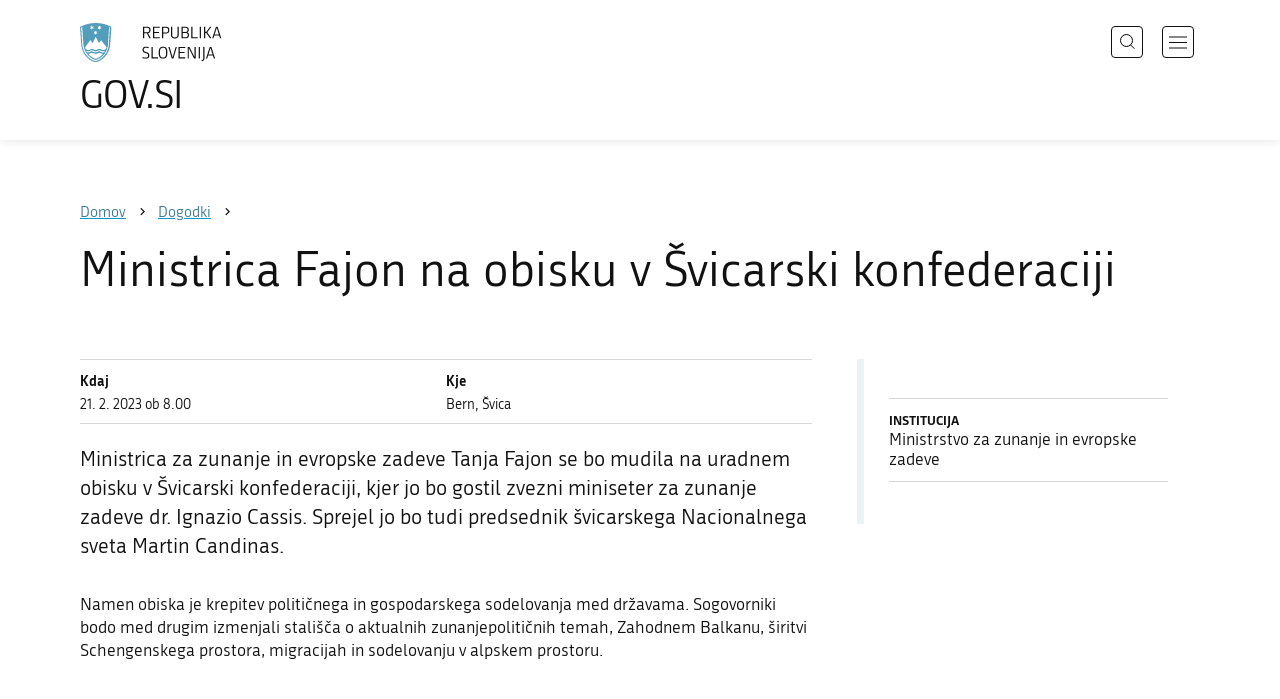

--- FILE ---
content_type: text/html; charset=utf-8
request_url: https://www.gov.si/dogodki/2023-02-21-ministrica-fajon-na-obisku-v-svicarski-konfederaciji/
body_size: 5708
content:
<!DOCTYPE html>
<html class="type-EventPage" lang="sl" dir="ltr">
<head>
	<meta charset="utf-8">
	<meta name="description" content="Ministrica za zunanje in evropske zadeve Tanja Fajon se bo mudila na uradnem obisku v Švicarski konfederaciji, kjer jo bo gostil zvezni miniseter za zunanje zadeve dr. Ignazio Cassis. Sprejel jo bo tudi predsednik švicarskega Nacionalnega sveta Martin Candinas. ">
	
		<link rel="alternate" hreflang="de" href="https://www.gov.si/de/">
	
		<link rel="alternate" hreflang="en" href="https://www.gov.si/en/">
	
		<link rel="alternate" hreflang="es" href="https://www.gov.si/es/">
	
		<link rel="alternate" hreflang="fr" href="https://www.gov.si/fr/">
	
		<link rel="alternate" hreflang="hu" href="https://www.gov.si/hu/">
	
		<link rel="alternate" hreflang="it" href="https://www.gov.si/it/">
	
		<link rel="alternate" hreflang="ja" href="https://www.gov.si/ja/">
	
		<link rel="alternate" hreflang="pl" href="https://www.gov.si/pl/">
	
		<link rel="alternate" hreflang="pt" href="https://www.gov.si/pt/">
	
		<link rel="alternate" hreflang="sk" href="https://www.gov.si/sk/">
	
		<link rel="alternate" hreflang="sl" href="https://www.gov.si/dogodki/2023-02-21-ministrica-fajon-na-obisku-v-svicarski-konfederaciji/">
	
		<link rel="alternate" hreflang="sq" href="https://www.gov.si/sq/">
	
		<link rel="alternate" hreflang="sr" href="https://www.gov.si/sr/">
	
		<link rel="alternate" hreflang="uk" href="https://www.gov.si/uk/">
	


	<base href="https://www.gov.si/"><!--[if lte IE 6]></base><![endif]-->
	<title>Ministrica Fajon na obisku v Švicarski konfederaciji | GOV.SI</title>
	<meta http-equiv="x-ua-compatible" content="ie=edge">
	<meta name="viewport" content="width=device-width, initial-scale=1">
	
	
	
	<meta property="og:type" content="article">
<meta property="og:title" content="Ministrica Fajon na obisku v Švicarski konfederaciji | GOV.SI">
<meta property="og:description" content="Ministrica za zunanje in evropske zadeve Tanja Fajon se bo mudila na uradnem obisku v Švicarski konfederaciji, kjer jo bo gostil zvezni miniseter za zunanje zadeve dr. Ignazio Cassis. Sprejel jo bo tudi predsednik švicarskega Nacionalnega sveta Martin Candinas. ">
<meta property="og:url" content="https://www.gov.si/dogodki/2023-02-21-ministrica-fajon-na-obisku-v-svicarski-konfederaciji/">
<meta property="og:image" content="https://www.gov.si/assets/sistem/gov.si.share.and.social.media.jpg">
<meta property="og:site_name" content="Portal GOV.SI"> 

<meta name="twitter:card" content="summary_large_image">
<meta name="twitter:title" content="Ministrica Fajon na obisku v Švicarski konfederaciji | GOV.SI">
<meta name="twitter:description" content="Ministrica za zunanje in evropske zadeve Tanja Fajon se bo mudila na uradnem obisku v Švicarski konfederaciji, kjer jo bo gostil zvezni miniseter za zunanje zadeve dr. Ignazio Cassis. Sprejel jo bo tudi predsednik švicarskega Nacionalnega sveta Martin Candinas. ">
<meta name="twitter:image:src" content="https://www.gov.si/assets/sistem/gov.si.share.and.social.media.jpg">
<meta name="twitter:site" content="@vladaRS">

	<link rel="icon" type="image/png" href="/_resources/themes/gov/images/favicon/favicon-96x96.png?m=1737643227" sizes="96x96">
<link rel="icon" type="image/svg+xml" href="/_resources/themes/gov/images/favicon/favicon.svg?m=1737643227">
<link rel="shortcut icon" href="/_resources/themes/gov/images/favicon/favicon.ico?m=1737643227">
<link rel="icon" href="/favicon.ico" type="image/x-icon">
<link rel="apple-touch-icon" sizes="180x180" href="/_resources/themes/gov/images/favicon/apple-touch-icon.png?m=1737643227">
<meta name="apple-mobile-web-app-title" content="GOV.SI">
<link rel="manifest" href="/_resources/themes/gov/images/favicon/site.webmanifest?m=1763024195">
<meta name="theme-color" content="#ffffff">

	
	<link rel="canonical" href="https://www.gov.si/dogodki/2023-02-21-ministrica-fajon-na-obisku-v-svicarski-konfederaciji/">

	
	<link rel="preload" href="/_resources/themes/gov/fonts/Republika/ver1.2/republika-regular-webfont.woff2?m=1552647259" as="font" type="font/woff2" crossorigin="anonymous">
	<link rel="preload" href="/_resources/themes/gov/fonts/Republika/ver1.2/republika-bold-webfont.woff2?m=1552647259" as="font" type="font/woff2" crossorigin="anonymous">
	<link rel="preload" href="/_resources/themes/gov/fonts/Icons/GovIcons.woff?m=1737643227" as="font" type="font/woff" crossorigin="anonymous">
	<style>
@font-face {
  font-family: 'Republika';
  src: url('/_resources/themes/gov/fonts/Republika/ver1.2/republika-regular-webfont.eot?m=1552647259');
  src: url('/_resources/themes/gov/fonts/Republika/ver1.2/republika-regular-webfont.eot?m=1552647259?#iefix') format('embedded-opentype'),
       url('/_resources/themes/gov/fonts/Republika/ver1.2/republika-regular-webfont.woff2?m=1552647259') format('woff2'),
       url('/_resources/themes/gov/fonts/Republika/ver1.2/republika-regular-webfont.woff?m=1552647259') format('woff'),
       url('/_resources/themes/gov/fonts/Republika/ver1.2/republika-regular-webfont.ttf?m=1552647259') format('truetype'),
       url('/_resources/themes/gov/fonts/Republika/ver1.2/republika-regular-webfont.svg?m=1552647259#Republika') format('svg');
  font-weight: normal;
  font-style: normal;
  font-display: swap;
}

@font-face {
  font-family: 'Republika';
  src: url('/_resources/themes/gov/fonts/Republika/ver1.2/republika-bold-webfont.eot?m=1552647259');
  src: url('/_resources/themes/gov/fonts/Republika/ver1.2/republika-bold-webfont.eot?m=1552647259?#iefix') format('embedded-opentype'),
       url('/_resources/themes/gov/fonts/Republika/ver1.2/republika-bold-webfont.woff2?m=1552647259') format('woff2'),
       url('/_resources/themes/gov/fonts/Republika/ver1.2/republika-bold-webfont.woff?m=1552647259') format('woff'),
       url('/_resources/themes/gov/fonts/Republika/ver1.2/republika-bold-webfont.ttf?m=1552647259') format('truetype'),
       url('/_resources/themes/gov/fonts/Republika/ver1.2/republika-bold-webfont.svg?m=1552647259#Republika') format('svg');
  font-weight: bold;
  font-style: normal;
  font-display: swap;
}

@font-face {
  font-family: 'GovIcons';
  src: url('/_resources/themes/gov/fonts/Icons/GovIcons.eot?m=1737643227');
  src: url('/_resources/themes/gov/fonts/Icons/GovIcons.eot?m=1737643227?#iefix') format('embedded-opentype'),
       url('/_resources/themes/gov/fonts/Icons/GovIcons.woff?m=1737643227') format('woff'),
       url('/_resources/themes/gov/fonts/Icons/GovIcons.ttf?m=1737643227') format('truetype'),
       url('/_resources/themes/gov/fonts/Icons/GovIcons.svg?m=1737643227#GovIcons') format('svg');
  font-weight: normal;
  font-style: normal;
  font-display: swap;
}
</style>

	
	
<script>
	var _paq = window._paq || [];

	_paq.push(['trackPageView']);
	_paq.push(['enableLinkTracking']);

	(function() {
		var u="//www.gov.si/analitika/";
		_paq.push(['setTrackerUrl', u + 'matomo.php']);
		_paq.push(['setSiteId', '1']);
		var d=document, g=d.createElement('script'), s=d.getElementsByTagName('script')[0];
		g.type='text/javascript'; g.async=true; g.defer=true; g.src=u+'matomo.js'; s.parentNode.insertBefore(g,s);
	}) ();
</script>
	
<link rel="stylesheet" type="text/css" href="/_resources/themes/gov/css/style.min.css?m=1765965669">
<link rel="stylesheet" type="text/css" href="/_resources/themes/gov/css/print.css?m=1737643227">
</head>

<body class="EventPage">

	<div id="wrapper">
		<header class="header">
	<div class="adapt">
		<a class="skip-to-content" href="/dogodki/2023-02-21-ministrica-fajon-na-obisku-v-svicarski-konfederaciji/#content" aria-label="Skoči do osrednje vsebine" data-string-open="Skoči do osrednje vsebine"><span class="skip-to-content-hide">Skoči do osrednje vsebine</span></a>
		<a aria-label="Na vstopno stran portala GOV.SI" href="/" class="brand sl_SI">
			<div class="logo-text">
				<img src="/_resources/themes/gov/images/svg/logo_sl_SI.svg?m=1737643227?v=2.2" class="logo dark" alt="GOV.SI logo">
				<img src="/_resources/themes/gov/images/svg/white/logo_sl_SI.svg?m=1737643227?v=2.2" class="logo white" alt="GOV.SI logo">
				<span>GOV.SI</span>
			</div>
		</a>
		<nav class="navigation" aria-label="Glavni meni">
	
	<button class="navi-btn open-search search-btn search-btn-mobile" data-disclosure aria-controls="search-popup" aria-expanded="false">
		<svg width="15" height="15" viewBox="0 0 15 15" fill="none">
			<circle cx="6.5" cy="6.5" r="6"/>
			<line x1="10.3536" y1="10.6464" x2="14.3536" y2="14.6464"/>
		</svg>
		<span class="visuallyhidden">Išči</span>
	</button>
	
	<button class="navi-btn open-navigation">
		<span class="visuallyhidden">Odpri navigacijo</span>
	</button>
	<div class="inner">
		<button type="button" class="close-navigation-btn close-popup-btn close-navigation"><span class="visuallyhidden">Zapri navigacijo</span></button>
		<div class="menus">
			
			
				<ul class="primary">
					
						<li class="link">
							<a href="/podrocja/"><i class="ficon-arrow_right" role="img" aria-hidden="true"></i> Področja</a>
						</li>
					
						<li class="link">
							<a href="/drzavni-organi/"><i class="ficon-arrow_right" role="img" aria-hidden="true"></i> Državni organi</a>
						</li>
					
						<li class="link">
							<a href="/zbirke/"><i class="ficon-arrow_right" role="img" aria-hidden="true"></i> Zbirke</a>
						</li>
					
						<li class="section">
							<a href="/dogodki/"><i class="ficon-arrow_right" role="img" aria-hidden="true"></i> Dogodki</a>
						</li>
					
						<li class="link">
							<a href="/novice/"><i class="ficon-arrow_right" role="img" aria-hidden="true"></i> Novice</a>
						</li>
					
				</ul>
			

			
			
				<ul class="support">
					
						
							<li class="link">
								<a href="/sodelujte/">Sodelujte</a>
							</li>
						
					
						
							<li class="link">
								<a href="/dostopnost/">Dostopnost</a>
							</li>
						
					
						
							<li class="link">
								<a href="/o-spletnem-mestu/">O spletnem mestu</a>
							</li>
						
					
				</ul>
			
			
			
		</div>

		
			<button class="open-search btn-default search-btn search-btn-desktop search" data-disclosure aria-controls="search-popup" aria-expanded="false"><i class="ficon-search-new" role="img" aria-hidden="true"></i><span>Išči</span></button>
		

		<ul class="support-links">
			<li class="lang-menu">
				<button aria-label="Odpri izbirnik za jezik" data-disclosure aria-controls="language-popup" aria-expanded="false" class="open-language open-language-btn"><i class="ficon-translate" role="img" aria-hidden="true"> </i><span>Slovenščina</span></button>
			</li>
			<li class="language-select-dd">
				
				
<label for="language-select" class="visuallyhidden">Izberite jezik</label>
<select id="language-select" name="language-select" aria-label="Izberite jezik">
	
	<option value="/dogodki/2023-02-21-ministrica-fajon-na-obisku-v-svicarski-konfederaciji/" selected lang="sl">Slovenščina</option>
	
	<option value="/en/" lang="en">English</option>
	
	
	<optgroup label="  ----  ">
		
		<option value="/de/" lang="de">Deutsch</option>
		
		<option value="/es/" lang="es">Español</option>
		
		<option value="/fr/" lang="fr">Français</option>
		
		<option value="/hu/" lang="hu">Magyar</option>
		
		<option value="/it/" lang="it">Italiano</option>
		
		<option value="/ja/" lang="ja">日本語</option>
		
		<option value="/pl/" lang="pl">Polski</option>
		
		<option value="/pt/" lang="pt">Português</option>
		
		<option value="/sk/" lang="sk">Slovenčina</option>
		
		<option value="/sq/" lang="sq">Shqip</option>
		
		<option value="/sr/" lang="sr">Srpski</option>
		
		<option value="/uk/" lang="uk">Українська</option>
		
	</optgroup>
</select>




				
			</li>
			
		</ul>
	</div>

</nav>


	</div>
</header>

		<main id="content" class="main">
			<article class="event-page">

	<div class="page-head without-right-blocks">
	
<div class="breadcrumbs-container top-adapt">
	<div class="scrollable">
		<div class="inner adapt">
			<div class="breadcrumbs" role="list">
				
					<div class="breadcrumb-item" role="listitem">
						<a href="/"><span>Domov</span></a>
						<i></i>
					</div>
				

				
					
						
							<div class="breadcrumb-item last" role="listitem">
								<a href="/dogodki/">
									<span>Dogodki</span>
								</a>
								<i></i>
							</div>
						
					
				
					
						
					
				
			</div>
		</div>
	</div>
</div>


	<div class="adapt">
		<h1>Ministrica Fajon na obisku v Švicarski konfederaciji</h1>
		
		
	</div>
</div>








	
	


	<div class="adapt v-adapt article">
		<div class="cols article-cols">
			<div class="content col left grid-col-8">
				<div class="info">
					<div class="datetime date">
						<b class="add-space">Kdaj</b> <time datetime="2023-02-21T08:00+01:00">21. 2. 2023 ob 8.00</time>
						
					</div>
					
					
					<div class="location">
						<b class="add-space">Kje</b> Bern, Švica
					</div>
					
				</div>
				
				
	
	
	<div class="content">
		<div class="intro">Ministrica za zunanje in evropske zadeve Tanja Fajon se bo mudila na uradnem obisku v Švicarski konfederaciji, kjer jo bo gostil zvezni miniseter za zunanje zadeve dr. Ignazio Cassis. Sprejel jo bo tudi predsednik švicarskega Nacionalnega sveta Martin Candinas. </div>
	</div>
	
	

				
				<div class="content-blocks elements">
					
    
	   
<div class="typo content-element__content content-module block no-title" id="e185628">
	<div class="adapt">
		<div class="inner rte">
			
			<p>Namen obiska je krepitev političnega in gospodarskega sodelovanja med državama. Sogovorniki bodo med drugim izmenjali stališča o aktualnih zunanjepolitičnih temah, Zahodnem Balkanu, širitvi Schengenskega prostora, migracijah in sodelovanju v alpskem prostoru. </p>
		</div>
	</div>
</div>


    


				</div>
			</div>

			<div class="content-sidebar col right grid-col-4 elements">
				
					<div class="organisation-element__organisation organisation-module block" id="">
						<div class="sidebar-adapt">
							<div class="inner tablet-cols">
								<ul class="list-small project-info">
										<li><strong>Institucija</strong><span> Ministrstvo za zunanje in evropske zadeve</span></li>
								</ul>
							</div> 
						</div>
					</div>
				
			
				

			</div>
		</div>
		<div class="content-bottom elements">
			

		</div>

	</div>

</article>
		</main>
		<footer class="footer">
	
	<div class="feedback-block">
		<div class="adapt v-adapt">
			
			<div class="feedback js-feedback">

				
			
				<div class="js-question">
					<p>Ste našli informacije, ki ste jih iskali?</p>
					<div class="inline-buttons">
						<button class="js-trigger js-no-reply js-show-invite btn-blank-small" aria-label="Odgovor DA" data-type="yes">DA</button>
						<button aria-label="Odgovor NE" class="js-trigger js-show-invite btn-blank-small" data-type="no">NE</button>
					</div>
					
				</div>
				
				<div class="form js-form" style="display: none;">
					<form action="/dogodki/2023-02-21-ministrica-fajon-na-obisku-v-svicarski-konfederaciji/feedback-form/" id="feedback-form" method="post">
						<fieldset>
							<legend class="visuallyhidden">Obrazec za odziv</legend>
							<div aria-hidden="true" class="field name hidden">
								<textarea aria-label="Skrivna šifra" aria-hidden="true" name="name"></textarea>
							</div>
							
							<div class="feedback-form-wrapper">

								
								
								<div class="left">
									<div class="field">
										<label for="feedback-comment">Pomagajte nam izboljšati spletno stran.</label>
										<textarea aria-label="Vaš komentar / utemeljitev" name="comment" id="feedback-comment" class="js-clear-text"></textarea>
										<p class="chars-remains">Na voljo znakov: <span id="feedback-comment-chars">1000</span></p>
									</div>
								</div>
								
								<div class="right">
									<div class="side-text">
									    <p>
									    
		                                    Prosimo, da <strong>ne vnašate osebnih podatkov</strong> (na primer imena, priimka ali e-poštnega naslova).<br>Če želite prejeti odgovor pristojne institucije, boste to lahko zahtevali po kliku na gumb Pošlji.
									    
									    </p>
									</div>
								</div>

								<div class="bottom">
								
									<div class="action">
										<input type="hidden" name="type" class="type">
                                        

										<input type="submit" value="Pošlji">
										<button class="close btn-blank feedback-close">Zapri</button>
									</div>

								</div>

							</div>
						</fieldset>
					</form>
				</div>
				
				<div class="js-success" style="display: none;">
				    
				    <p class="large">
				    	<strong>
				        
				            Hvala za vaš odziv.
				        
		            	</strong>
		            </p>
		            
				    <div class="js-success-reply" style="display: none;">
				    	<div class="inside">
						    <p>Če želite na vaš odziv prejeti odgovor odgovorne institucije, lahko zaprosite za odgovor.</p>
						    <p class="small">Ob kliku na povezavo se bo odprl vaš privzeti program za pošiljanje elektronske pošte in v njem samodejno pripravil osnutek sporočila, ki ga lahko pošljete instituciji, pristojni za vsebino na tej spletni strani.</p>
						    
						    <div class="feedback-reply-action">
						    	<p><a href="" data-email="GA.1FI@JYJ4.DI@" data-subject="GOV.SI%20%7C%20Pro%C5%A1nja%20za%20odgovor" data-body="Odziv%20na%20stran%20https%3A%2F%2Fwww.gov.si%2Fdogodki%2F2023-02-21-ministrica-fajon-na-obisku-v-svicarski-konfederaciji%2F%20%0D%0A-------------%0D%0A%5BKomentar%2Futemeljitev%5D%0D%0A-------------" class="js-obfuscated-body">zaprosite za odgovor</a></p>
						    </div>
						    
						</div>
				    </div>
			    </div>
			</div>
		
		</div>
	</div>
	
	<div class="inner">
		<div class="adapt">
			<div class="page-meta-details">
	
	
		
		
			<dl>
				<dt>Odgovorna institucija:</dt> 
				<dd>
					<a href="/drzavni-organi/ministrstva/ministrstvo-za-zunanje-in-evropske-zadeve/">Ministrstvo za zunanje in evropske zadeve</a>
					<div class="page-meta-phone"><span class="page-meta-divider"> | </span><i class="icon ficon-phone" aria-label="Telefon" role="img"></i> <a href="tel:+38614782000">01 478 20 00</a></div>
					<div class="page-meta-email"><span class="page-meta-divider"> | </span><i class="icon ficon-mail_outline" aria-label="E-naslov" role="img"></i> <a href="" data-address="GA.1FI@JYJ4.DI@" class="js-obfuscated">is.vog@zezm.pg</a></div>
				</dd>
			</dl>
	
	
	
		<dl>
			<dt>Zadnja sprememba:</dt>
			<dd>16. 2. 2023</dd>
		</dl>
	
</div>
			<p class="copyright">&copy; 2026 GOV.SI</p>
		</div>
	
	</div>	
	
</footer>
		<div class="adapt">
			<div class="scroll-top-wrapper">
				<a href="/dogodki/2023-02-21-ministrica-fajon-na-obisku-v-svicarski-konfederaciji/#wrapper" role="button" class="scroll-top-btn cant-show"><i class="icon ficon-arrow_up" role="img" aria-hidden="true"></i><span class="visuallyhidden">Na vrh strani</span></a>
			</div>
		</div>
	</div>

	
	<div id="search-popup" class="search-popup" aria-hidden="true" aria-modal=true aria-labelledby="searchModalTitle" role="dialog">
		<form action="/iskanje/">
			<fieldset>
				<legend class="visuallyhidden" id="searchModalTitle">Iskalnik</legend>
				<div class="field">
					<input type="text" id="search-input" name="q" aria-label="Vnesite iskalni niz" placeholder="Išči">
				</div>
				<div class="action">
					<button type="submit" name="submit" class="submit ficon-search"><span class="visuallyhidden">Išči</span></button>
				</div>
			</fieldset>
		</form>
		<button type="button" class="close-search-btn close-popup-btn close-search"><span class="visuallyhidden">Zapri iskalnik</span></button>
	</div>
	
	<div id="language-popup" class="language-popup" aria-hidden="true" aria-modal=true aria-labelledby="langModalTitle" role="dialog">
		
			
				
<div class="language-select-list">
	<h3 class="sr-only" id="langModalTitle">Izberite jezik</h3>
	<ul class="languages-exposed">
		
		<li class="selected">
			<a tabindex="-1" class="lang-start-tab" href="/dogodki/2023-02-21-ministrica-fajon-na-obisku-v-svicarski-konfederaciji/" rel="alternate" hreflang="sl" lang="sl">Slovenščina</a>
		</li>
		
		<li>
			<a tabindex="-1"  href="/en/" rel="alternate" hreflang="en" lang="en">English</a>
		</li>
		
	</ul>
	<ul class="languages">
		
		<li>
			<a tabindex="-1" href="/de/" rel="alternate" hreflang="de" lang="de">Deutsch</a>
		</li>
		
		<li>
			<a tabindex="-1" href="/es/" rel="alternate" hreflang="es" lang="es">Español</a>
		</li>
		
		<li>
			<a tabindex="-1" href="/fr/" rel="alternate" hreflang="fr" lang="fr">Français</a>
		</li>
		
		<li>
			<a tabindex="-1" href="/hu/" rel="alternate" hreflang="hu" lang="hu">Magyar</a>
		</li>
		
		<li>
			<a tabindex="-1" href="/it/" rel="alternate" hreflang="it" lang="it">Italiano</a>
		</li>
		
		<li>
			<a tabindex="-1" href="/ja/" rel="alternate" hreflang="ja" lang="ja">日本語</a>
		</li>
		
		<li>
			<a tabindex="-1" href="/pl/" rel="alternate" hreflang="pl" lang="pl">Polski</a>
		</li>
		
		<li>
			<a tabindex="-1" href="/pt/" rel="alternate" hreflang="pt" lang="pt">Português</a>
		</li>
		
		<li>
			<a tabindex="-1" href="/sk/" rel="alternate" hreflang="sk" lang="sk">Slovenčina</a>
		</li>
		
		<li>
			<a tabindex="-1" href="/sq/" rel="alternate" hreflang="sq" lang="sq">Shqip</a>
		</li>
		
		<li>
			<a tabindex="-1" href="/sr/" rel="alternate" hreflang="sr" lang="sr">Srpski</a>
		</li>
		
		<li>
			<a tabindex="-1" href="/uk/" rel="alternate" hreflang="uk" lang="uk">Українська</a>
		</li>
		
	</ul>
</div>




			
		
		<button type="button" class="close-language-btn close-popup-btn close-language" tabindex="-1"><span class="visuallyhidden">Zapri izbirnik za jezik</span></button>
	</div>

	<script src="/_resources/themes/gov/javascript/libs/jquery-3.7.1.min.js?m=1763024195"></script>
<script src="/_resources/themes/gov/javascript/libs/purify/purify.min.js?m=1663593918"></script>
<script src="/_resources/themes/gov/javascript/libs/ligatures.js?m=1552647259"></script>
<script src="/_resources/themes/gov/javascript/libs/underscore.min.js?m=1699372070"></script>
<script src="/_resources/themes/gov/javascript/libs/plugins/jquery.advancedtables.v2.1.0.js?m=1552647259"></script>
<script src="/_resources/themes/gov/javascript/libs/fancybox/fancybox.umd.js?m=1703170276"></script>
<script src="/_resources/themes/gov/javascript/libs/fancybox/l10n/sl.umd.js?m=1699372070"></script>
<script src="/_resources/themes/gov/javascript/libs/plugins/select2-4.1.0-rc0.full.min.js?m=1613372778"></script>
<script src="/_resources/themes/gov/javascript/functions.min.js?m=1765965669"></script>
<script type="application/ld+json">{"@context":"https:\/\/schema.org","@type":"BreadcrumbList","itemListElement":[{"@type":"ListItem","position":1,"name":"Dogodki","item":"https:\/\/www.gov.si\/dogodki\/"},{"@type":"ListItem","position":2,"name":"Ministrica Fajon na obisku v \u0160vicarski konfederaciji","item":"https:\/\/www.gov.si\/dogodki\/2023-02-21-ministrica-fajon-na-obisku-v-svicarski-konfederaciji\/"}]}</script>

</body>
</html>
